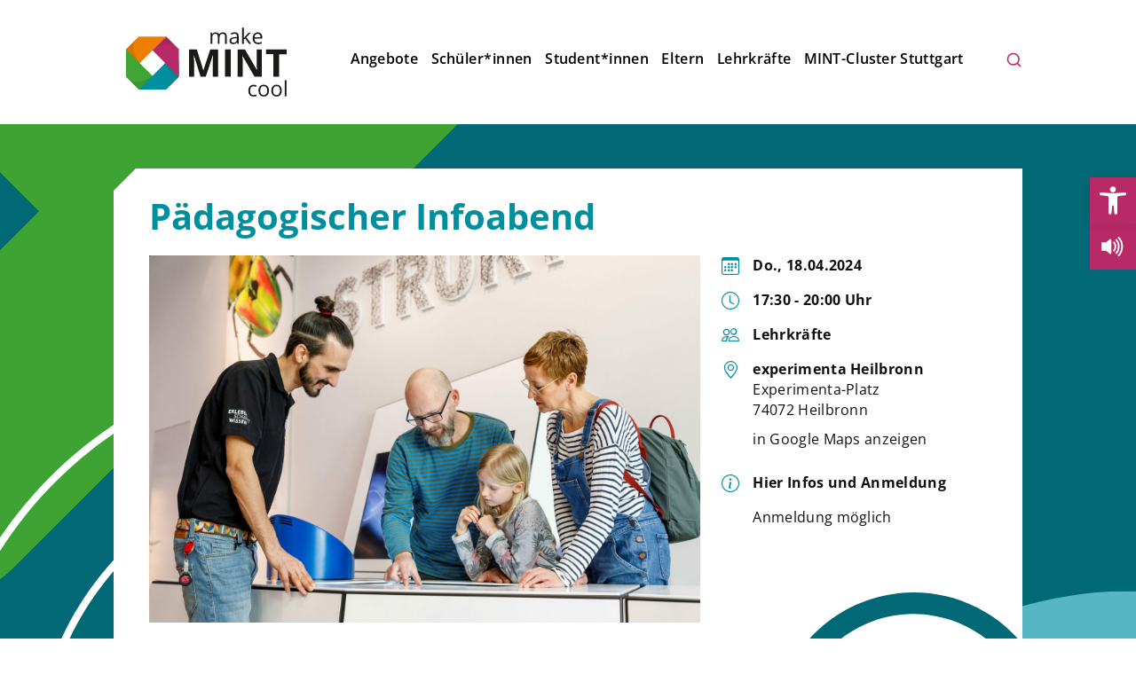

--- FILE ---
content_type: text/css
request_url: https://www.makemintcool.de/wp-content/themes/fbnfrtg/assets/css/styles.css
body_size: 8350
content:
@media ( min-width: 1200px) {}

@media ( min-width: 992px) {}

@media ( min-width: 769px) {}

@media ( max-width: 768px) {}

/* open-sans-regular - latin */
@font-face {
    font-display: swap; 
    font-family: 'Open Sans';
    font-style: normal;
    font-weight: 400;
    src: url('../fonts/open-sans-v35-latin-regular.woff2') format('woff2'); 
  }
  /* open-sans-700 - latin */
  @font-face {
    font-display: swap; 
    font-family: 'Open Sans';
    font-style: normal;
    font-weight: 700;
    src: url('../fonts/open-sans-v35-latin-700.woff2') format('woff2'); 
  }
  /* open-sans-800 - latin */
  @font-face {
    font-display: swap; 
    font-family: 'Open Sans';
    font-style: normal;
    font-weight: 800;
    src: url('../fonts/open-sans-v35-latin-800.woff2') format('woff2'); 
  }

/* open-sans-500 - latin */
@font-face {
    font-display: swap; 
    font-family: 'Open Sans';
    font-style: normal;
    font-weight: 500;
    src: url('../fonts/open-sans-v36-latin-500.woff2') format('woff2'); 
  }
  /* open-sans-600 - latin */
  @font-face {
    font-display: swap; 
    font-family: 'Open Sans';
    font-style: normal;
    font-weight: 600;
    src: url('../fonts/open-sans-v36-latin-600.woff2') format('woff2'); 
  }

body {
    --color1: #111;
    --color2: #666;
    --color3: #008F9F;
    --color4: #3fa535;
    --color5: #ef7d00;
        --color5b: #ffcd2a;
    --color6: #b82a67;
    --color7: #e02b19;

}
.bgcolor1{ background: #fff; }
.bgcolor2{ background: #eee; }
.bgcolor3{ background: #008F9F; }
.bgcolor4{ background: #ef7d00; }
.bgcolor5{ background: #b72a67; }

.generativebg1{ background: #008e9e;}
.generativebg2{ background: #006975;}
.generativebg3{ background: #683574;}

.bgitem{position: absolute; width: 60%;}
.bgitem1{top:0%;left:-10%;width: 60%;}
.bgitem2{bottom:15%;left:-10%;width: 60%;}
.bgitem3{bottom:-10%;right:-10%;width: 60%;}


h1 {
    color: var(--color1);
}

@media only screen and (min-width: 993px) {
    .container {
        width: 80%;
    }
}

a:focus {
    outline: none !important;
}

* {
    border: 0px;
    margin: 0px;
    padding: 0px;
    text-decoration: none;
    outline: none;
    -webkit-tap-highlight-color: rgba(255, 255, 255, 0.4);
    box-sizing: border-box;
}

ul, ol{
    padding-left: 0;
}

*::selection {
    background: #ccc;
    color: #fff;
}

html,
body {
    height: 100%;
}

body {
    background: #fff;
    color: var(--color1);
    font-family: 'Open Sans', Arial, Verdana, sans-serif;
    font-size: 16px;
    -webkit-text-size-adjust: none;
    font-weight: 400;
}

@media ( max-width: 768px) {
    body {
        font-size: 15px;
    }
    
}

div {
    position: relative;
}

img,
iframe,
video {
    vertical-align: bottom;
}

img {
    max-width: 100%;
    height: auto;
}

.image-fitted {
    position: absolute;
    top: 0;
    left: 0;
    bottom: 0;
    right: 0;
    transition: .6s;
    object-fit: cover;
    height: 100%;
    width: 100%;
    object-position: 50% 50%;
}

a{text-decoration: none;} 

h1,
h2,
h3,
h4,
h5,
h6 {
    margin: 0 0 10px 0;
    -webkit-hyphens: manual;
    hyphens: manual;
    word-wrap: break-word;
    font-family: 'Open Sans', Arial, Verdana, sans-serif;
    position: relative;
}

h1 {
    font-size: 40px;
    color: var(--color3);
    line-height: 40px;
}

h2 {
    font-size: 26px;

}

h3 {
    font-size: 28px;
    color: var(--color5);

}

h4 {
    font-size: 28px;
    color: var(--color3);
}

h5 {
    font-size: 18px;
    color: var(--color3);
}

h6 {
    font-size: 18px;
    text-transform: uppercase;
    letter-spacing: 1px;
    opacity: .5;

}


@media ( max-width: 768px) {
    h1 { font-size: 30px; }
    h2 { font-size: 24px; }
    h3 { font-size: 22px; }
    h4 { font-size: 20px; }
    h5 { font-size: 16px; }
    h6 { font-size: 16px; }
}

h1 a, h2 a, h3 a, h4 a, h5 a, h6 a,
h1 a:hover, h2 a:hover, h3 a:hover, h4 a:hover, h5 a:hover, h6 a:hover{
    color:var(--color1);
}

h4 a{
    color: var(--color3);
}

p {
    margin: 0 0 10px 0;
    line-height: 1.45em;
    letter-spacing: 0.02em;
    -webkit-hyphens: auto;
    hyphens: auto;
    position: relative;
}

p a {
    color: #666;

}

p a:hover {
    color: #888;
}

a.readmore, p.readmore a {
    font-size: 1.2rem;
    color: var(--color3);
}

a.readmore:after, p.readmore a:after {
    font-family: 'bootstrap-icons';
    content: '\F135';
    margin: 0 0 0 3px;
    transform: translate(0, 7px);
    color: var(--color1);
    display: inline-block;
    transition: .1s;
    font-size: 1.6rem;
   
}

a.readmore:hover:after, p.readmore a:hover:after  {
    transform: translate(5px, 7px);
}

.no-hyphens {
    -webkit-hyphens: none;
    hyphens: none;
    word-wrap: break-word;
}

strong, b{
    font-weight: 700;
}

/* Styling the summary of the details tags */
details{
	margin: 0.5rem 0;
}
summary {
	list-style: none;
	padding: 0.5rem;
	padding-left: 2.5rem;
	position: relative;
	font-weight: bold;
	color: var(--color3);
} 
summary::before,
summary::after {
	width: .75rem;
	height: 3px;
	position: absolute;
	top: 50%;
	left: 0.75rem;
	content: '';
	background-color: currentColor;
	text-align: right;
	transform: translateY(-50%);
	transition: transform .2s ease-in-out;
}

summary::after {
	transform: translateY(-50%) rotate(90deg);
}

[open] summary::after {
	transform: translateY(-50%) rotate(180deg);
}

/*
.btn{
background:#d30000;
color:#fff;
padding:10px 15px;
transition:all .2s;
display:inline-block;
letter-spacing:1px;
position:relative;
font-weight:700;
text-transform:uppercase;
}


.btn:hover{
background:#fff;
color:#d30000;
transition:all .15s;
border:0;
}
*/

.arrow_right {
    padding-right: 35px;
}

.arrow_right:after {
    font-family: 'FontAwesome';
    content: "\f054";
    z-index: 100;
    color: #fff;
    position: absolute;
    top: 50%;
    margin-top: -5px;
    right: 15px;
    transition: all .15s;
}

.arrow_right:hover:after {
    color: #d30000;
    right: 10px;
}

.wp-block-separator {
    border: unset;
    border-left: none;
    border-right: none;
    height: unset;
}

hr {
    height: 0;
    margin: 20px 0;
    border-bottom: 3px solid #999 !important; 
    width: 70px;
    text-align: left;
    opacity: 1;
    position: relative;
}

.shaded {
    display: inline;
    color: #fff!important;
    background: none repeat scroll 0px 0px #285e7a;
    box-shadow: 5px 0 0 #285e7a, -5px 0 0 #285e7a;
    background-origin: border-box;
    box-decoration-break: clone;
    -webkit-box-decoration-break: clone;
}

.lined {
    text-transform: uppercase;
    font-weight: bold;
    letter-spacing: 6px;
    position: relative;
    z-index: 1;
    overflow: hidden;
    text-align: center;
    margin-bottom: 30px;
}

.lined:before,
.lined:after {
    background-color: #aaa;
    content: "";
    display: inline-block;
    height: 1px;
    position: relative;
    vertical-align: middle;
    width: 50%;
}

.lined:before {
    right: 1em;
    margin-left: -50%;
}

.lined:after {
    left: 1em;
    margin-right: -50%;
}


/* LAYOUT */

.bodywrap {
    min-height: 100%;
    height: auto !important;
    height: 100%;
    margin: 0 auto;
    width: 100%;
    position: relative;
    max-width: 100%;
    overflow: hidden;
}

.innerwrap {
    min-height: calc(100vh - 154px);
}

.section {
    width: 100%;
    padding: 0;
}

.bgimg {
    background-size: cover;
    background-position: center;
}


/*  <video autoplay muted loop playsinline class="bgvideo"> */

.bgvideo {
    position: absolute;
    right: 0;
    bottom: 0;
    min-width: 100%;
    min-height: 100%;
    width: 100%;
    height: 100%;
    background-size: 100% 100%;
    background-color: black;
    background-position: center center;
    background-size: contain;
    z-index: 0;
    object-fit: cover;
}

.row {
    margin-bottom: 0;
}


/*.col{outline: 1px dotted #ccc;}*/

.padding30 {
    padding-top: 30px;
    padding-bottom: 30px;
}

.padding50 {
    padding-top: 50px;
    padding-bottom: 50px;
}

.padding70 {
    padding-top: 70px;
    padding-bottom: 70px;
}

.paddingbottom10 {
    padding-bottom: 10px;
}

.paddingbottom20 {
    padding-bottom: 20px;
}

.spacer10 {
    height: 10px;
}

.spacer20 {
    height: 20px;
}

.spacer30 {
    height: 30px;
}

.spacer50 {
    height: 50px;
}

@media ( max-width: 1000px) {
    .desktop {
        display: none;
    }
    .mobile {
        display: block;
    }
    .wrap {
        width: 100%;
    }
    .padding30 {
        padding-top: 15px;
        padding-bottom: 15px;
    }
    .padding50 {
        padding-top: 25px;
        padding-bottom: 25px;
    }
    .padding70 {
        padding-top: 35px;
        padding-bottom: 35px;
    }

    .spacer10 {
        height: 5px;
    }
    
    .spacer20 {
        height: 10px;
    }
    
    .spacer30 {
        height: 15px;
    }
    
    .spacer50 {
        height: 25px;
    }
}

.full-width {
    width: 100vw;
    position: relative;
    left: 50%;
    right: 50%;
    margin-left: -50vw;
    margin-right: -50vw;
}

/* width100 for Gutenberg-Blocks */
.width100, .wp-block-lazyblock-content-container, .wp-block-lazyblock-slider {
    position: relative;
    left: 50%;
    right: 50%;
    width: 100vw;
    margin-left: -50vw;
    margin-right: -50vw;
    /*width: calc(100vw - 15px);
    margin-left: calc(-50vw + 7.5px);
    margin-right: calc(-50vw + 7.5px);*/
} 

.boxed{  
    background: #fff;
    padding: 5px 40px 25px 40px;
    margin-top: 29px;
}


.boxed:before {
    content: '';
    background: #fff;
    position: absolute;
    top: -29px;
    right: 0;
    left: 0;
    height: 30px;
    z-index: 0;
    clip-path: polygon(25px 0, 100% 0, 100% 100%, 0 100%, 0 25px);
}


@media ( max-width: 768px) {
    .boxed{
        padding: 25px 30px;
    }

    .boxed:before {
        top: unset;
        clip-path: unset;
        background: unset;
    }
}
 
.newsimagewrap{
    float:right; 
    width:50%;
    margin:10px 0 15px 20px;
 }
 
 .newsimagewrap p{
     font-size:14px;
     margin: 3px 0 5px 0;
     max-width: 100%;
  }
 
  .type-post p, .infobox2{
    max-width: 600px;
 }


  @media ( max-width: 769px) {
     .type-post p{
         max-width: 100%;
      }
       
      .newsimagewrap{
         float:none; 
         width:100%;
         margin:10px 0 15px 0;
      }
      
      .newsimagewrap p{
          font-size:14px;
          margin: 3px 0 5px 0;
       }
 }

.content img {}

.image_right {
    float: right;
    margin: 0 !important;
    padding: 7px 0 10px 20px;
    width: 40%;
}

.image_left {
    float: left;
    margin: 0 !important;
    padding: 7px 20px 10px 0;
    width: 40%;
}

@media ( max-width: 768px) {
    .image_right,
    .image_left {
        float: none;
        width: 100%;
        padding: 5px 0 15px 0; 
    }
}

.bgimgteaser {
    text-align: center;
    min-height: 200px;
    height: 250px;
    display: flex;
    justify-content: center;
    align-items: center;
    padding: 30px;
    overflow: hidden;
    transition: .2s;
    position: relative;
}

.bgimgteaser .text {
    opacity: 0;
    transition: .4s;
}

.bgimgteaser .image,
.bgimgteaser .blackoverlay {
    position: absolute;
    top: 0;
    left: 0;
    bottom: 0;
    right: 0;
    background-size: cover;
    background-position: center;
    transition: .6s;
    object-fit: cover;
    height: 100%;
    width: 100%;
    object-position: 50% 50%;
}

.bgimgteaser .blackoverlay {
    background: rgba(0, 0, 0, 0.5);
    opacity: .3;
    transition: .2s;
}

.bgimgteaser *,
.bgimgteaser:hover {
    color: #fff;
    text-decoration: none !important;
}

.bgimgteaser:hover>.image {
    transform: scale(1.1);
}

.bgimgteaser:hover>.text,
.bgimgteaser:hover>.blackoverlay {
    opacity: 1;
    
}

.gradient {
    position: absolute;
    top: 0;
    left: 0;
    bottom: 0;
    right: 0;
    height: 100%;
    width: 100%;
    background: linear-gradient(180deg, rgba(0,0,0,0) 0%, rgba(0,0,0,0.5) 81%);

}

.half-width-image-left {
    width: calc(50vw - 7.5px);
    height: 100%;
    position: absolute;
    left: 0;
    object-fit: cover;
    object-position: 50% 50%;
}

.half-width-image-right {
    width: calc(50vw - 7.5px);
    height: 100%;
    position: absolute;
    right: 0;
    object-fit: cover;
    object-position: 50% 50%;
}

@media ( max-width: 768px) {
    .half-width-image-left,
    .half-width-image-right {
        float: none;
        width: 100%;
        max-height: 40vw;
        position: relative;
    }
}

.bodywrap {
    margin: 0 auto 0;
}

.footer {
    background: #006975; 
    margin: 0 auto;
    width: 100%;
    padding: 30px 0 100px 0;
    transition: transform .15s;
    color: #fff;
    text-align: left;
}

.footer a {
    color: #fff;
    margin-left:10px;
}

.footer a:hover {
    opacity: .7;
}

@media ( max-width: 768px) {
    .footer {
        height: auto;
    }
    .bodywrap {
        margin: 0 auto;
        min-height: auto;
        height: auto;
    }
    .push {
        height: auto;
        display: none;
    }
}


/* **** FULLSCREEN ********* */

.fullscreen {
    min-height: 100%;
    width: 100%;
    display: table;
    padding: 30px;
}

.fullscreencontent {
    text-align: center;
    display: table-cell;
    vertical-align: middle;
}

/* NAVIGATION */ 

.searchicon {
    position: absolute;
    right: 0;
    bottom: 30px;
    color: var(--color3);
    width: 25px;
    transform-origin: right center;
}

.navigation {
    position: absolute;
    right: 30px;
    top: 24px;
    line-height: 24px;
    width: 960px;
    transform-origin: right center;
    transform: scale(0.845455);
}


@media ( min-width: 1320px) {
    .navigation {
        top: 39px;
    }
}


.navigation ul {
    list-style: none;
    margin-bottom: 0;
}

.navigation ul li {
    margin: 0 19px 0 0 ;
    float: left;
}

.navigation ul li a {
    display: block;
    color: #000;
    font-size: 21px;
    font-weight: 600;
    font-family: 'Open Sans', Arial, Verdana, sans-serif;
    text-transform: none;
    letter-spacing: .5px;
}

.navigation ul li a:hover {
    color:var(--color6);
}

.navigation ul li a.current {
    color:var(--color3) !important;
}

.navigation ul li a.current:hover {
    opacity: 1;
}

.navigation ul li ul {
    position: absolute;
    z-index: 100;
    left: 0px;
    padding-top: 10px;
    display: none;
    padding-bottom: 20px;
}

.navigation ul li ul li {
    float: none;
    border-left: 0;
    padding: 5px 0 6px 0px;
    min-width: 400px;
}

.navigation ul li ul li a {
    text-transform: none;
    font-weight: inherit;
}

.navigation ul li a.current, .current-menu-item a, .current-page-parent a:not(.sub-menu a){
    color:var(--color3) !important;
}

.current-menu-item ul li a{ 
    color: #000 !important;
    font-weight: 300 !important;
}

.navoverlay {
    background: #f6f6f6;
    width: 100%;
    height: 0;
    position: absolute;
    left: 0;
    top: 110px;
    z-index: 99;
    transition: 0.15s;
    opacity: 0.4;
    display: block !important;
    z-index: 99;
}

.posts-navigation {
  display: flex;
  justify-content: center;
  padding-top: 20px;
  width: 100%;
  position: relative;
  left: initial;
  top: initial;
  right: initial;
  transform-origin: left center;
}

.posts-navigation .nav-links {
  display: flex;
  flex-direction: row-reverse;
  justify-content: space-evenly;
  width: 100%;
} 

.searchcontainer {
    padding: 30px 0 30px 0;
    display: none;
}

.big-search-field {
    background-color: #cdcdcddf !important;
    padding: 10px 15px !important;
    height: auto !important;
    border: 0px !important;
    max-width: 100% !important;
    box-sizing: border-box !important;
    width: calc(100% - 105px) !important;
    height: 44px;
   	clip-path: polygon(10px 0%, 100% 0, 100% 100%, 0% 100%, 0% 10px);/*Field appearance like other containers*/
}

.big-search-submit {
    width: 100px !important;
    height: 44px;
    font-size: 15px !important;
    color: #fff !important;
    background: var(--color5) !important;
    border: 0 !important;
    border-radius: 0 !important;
    position: absolute;
    right: 15px;
    top: 0;
    clip-path: polygon(90px 0%, 100% 10px, 100% 100%, 0% 100%, 0% 0%);/*Button appearance like other containers*/
}

/* CUSTOM */

.header {
    padding-top: 30px;
    padding-bottom: 30px;
    background: #fff;
}



@media ( min-width: 1000px) {

    .logo {
        width: 200px;
    
}
}

@media ( min-width: 1320px) {
    .logo {
        width: 240px;  
    }
}


@media ( max-width:1000px) {
    .header {
        padding-top: 15px;
        padding-bottom: 15px;
    }
    .logo {
        width: 140px;
    }
}

.imgbgheader{
    height: 30vh;
}


.content ul, .event ul, .box-white ul{
    margin: 0 0 10px 0;
    list-style: none;
}

.content ol {
    margin: 10px 0;
}

.content li, .event li, .box-white li{
    margin: 0 0 10px 22px;
    line-height: 1.45em;
    letter-spacing: 0.02em;
}

.content ol li {
    margin: 0 0 10px 18px;
    padding-left: 3px;
}

.content ul li:before, .event ul li:before, .box-white ul li:before{
    font-family: 'bootstrap-icons';
    content: '\F231';
    margin: 0 10px 0 -24px;
    color: var(--color3);
    position: absolute; 
}

.content li a, .box-white li a{
    color: #111;
}

.content li a:hover, .box-white li a:hover {
    text-decoration: underline;
}


/* VIDEO / YOUTUBE */

.video iframe {
    position: absolute;
    top: 0;
    left: 0;
    width: 100%;
    height: 100%;
}

.video {
    position: relative;
    padding-bottom: 56.25%;
    padding-top: 0px;
    height: 0;
    overflow: hidden;
}

.wp-embed-aspect-16-9 .wp-block-embed__wrapper, .wp-embed-aspect-16-9 iframe{
    position: absolute;
    top: 0;
    left: 0;
    width: 100%;
    height: 100%;
}

.wp-embed-aspect-16-9 {
    position: relative;
    padding-bottom: 56.25%;
    padding-top: 0px;
    height: 0;
    overflow: hidden;
}

iframe[src*="youtube.com"]{
    width: 100% !important;
}


/* ACC */

.acc_item {
    padding: 17px 0;
    line-height: 22px;
    border-bottom:1px solid rgba(0,0,0,0.1);
}

.acc_btn {
    font-weight: 500;
    cursor: pointer;
    padding-top: 4px;
    padding-left: 30px;
}

.acc_btn p {
    margin: 0;
}

.acc_btn:before {
    font-family: 'bootstrap-icons';
    content: "\F4FA";
    z-index: 100;
    color: var(--color5);
    position: absolute;
    top: 3px;
    left: -3px;
    transition: all 0.2s;
    font-size: 24px;

}

.acc_btn.active:before {
    transform: rotate(180deg);
    content: "\F2E6";
}

.acc_btn.active {

}

.acc_btn.active:after {
    transform: rotate(-180deg);
}

.acc_btn:hover {
    opacity: .7;
}

.acc_content {
    padding-top: 12px;
    padding-left: 30px;
    display: none;
}

.acc_content .bi{
    color: var(--color5);
}


/* MAP */

.map {
    height: 400px;
    background: #f9f8f8;
    width: 100%;
}

@media ( max-width: 750px) {
    .map {
        height: 250px;
    }
}


/* *** */

.arrow_up_section {
    position: fixed;
    z-index: 15;
    bottom: 0;
    padding: 0;
    margin: 0;
}

.arrow_up_section .row {
    margin-bottom: 0;
}

.arrow_up {
    position: absolute;
    right: 15px;
    bottom: -200px;
    z-index: 10;
    transition: .5s;
    background: var(--color5);
    width: 60px;
    height: 60px;
    line-height: 60px;
    text-align: center;
    font-size: 40px;
}

.arrow_up.visible {
    bottom: 0;
}

.arrow_up i {
    color: #fff;
}


/* GALLERY */

/*
object-fit: cover;
object-position: 50% 50%;
*/

.gallerywrap a img {
    float: left;
    position: relative;
}

.gallerywrap:hover img {
    opacity: .5;
    z-index: 900;
}

.gallerywrap a img {
    transition: all .4s;
}

.gallerywrap a:hover img {
    transform: scale(1.07);
    transition: all .1s;
    opacity: 1;
    z-index: 1000;
}

.collagewrap {
    background: #fff;
}

.collage {
    padding: 10px;
    background: #fff;
}

.collage img {
    vertical-align: bottom;
    float: left;
}

.collage img a {
    float: left;
}

.pics_in_a_row {
    margin: 1% 0 0 0;
    display: flex;
}

.pics_in_a_row>div:not(:last-child) {
    margin-right: 1%;
}

.pics_in_a_row img {
    width: 100%;
    height: auto;
    vertical-align: middle;
}


/* CONTENTOVERLAY / LIGHTBOX */

.contentoverlay {
    position: fixed;
    top: 0;
    left: 0;
    bottom: 0;
    right: 0;
    background: #fff;
    background: rgba(255, 255, 255, 0.85);
    z-index: 1250;
    overflow-y: scroll;
    -webkit-overflow-scrolling: touch;
    text-align: center;
    padding: 40px 15px;
    display: none;
}

.contentoverlay img {
    max-width: 100%;
}

.contentoverlayclose {
    position: fixed;
    cursor: pointer;
    top: 15px;
    right: 30px;
    font-size: 20px;
    z-index: 360;
    color: #666;
}

.contentoverlayclose:hover {
    opacity: 0.5;
}


/* MARQUEE */

@keyframes marquee {
    0% {
        transform: translate(0, 0);
    }
    100% {
        transform: translate(-1800px, 0);
    }
}

.marqueesection {
    background: #eee;
}

.marqueewrap {
    width: 100000px;
}

.marquee.animated {
    animation: marquee 80s linear infinite
}

.marquee a {
    transition: .1s;
    display: inline-block;
    color: #c0392b
}

.marquee h3 {
    font-size: 20px;
    display: inline;
    font-weight: 300;
    letter-spacing: 1px;
    color: var(--color1);
}

.marquee h3 a:hover {
    color: var(--color1);
}

.marquee h3 strong {
    font-size: 22px;
    display: inline;
    font-weight: 300;
    letter-spacing: 1px;
    color: var(--color1);
}

@media (max-width:800px) {
    .marquee h3 {
        font-size: 18px;
        display: inline;
    }
}


/*  * * * *  */

.fadeInOnLoad {
    opacity: 0;
    transition: .15s;
}

.clearer {
    clear: both;
}

.overflowhidden {
    overflow: hidden;
}

@media ( min-width: 1000px) {
    .mobile {
        display: none !important;
    }
}

.navicon {
    position: absolute;
    right: 15px;
    top: 15px;
    height: 30px;
    width: 30px;
    display: block;
    z-index: 100;
}

.navicon .line {
    position: absolute;
    top: 0;
    left: 0;
    width: 100%;
    border-top: 2px solid var(--color1);
}

.navicon .line:nth-child(1) {
    top: 10px;
}

.navicon .line:nth-child(2) {
    top: 20px;
}


/* MOBILE  NAVIGATION * * * * * * * * * * * * * * * * * * * * * * * * * * * * * * * * * * * * * * * * */

@media ( max-width: 1000px) {
    .navigation {
        display: none;
    }

    .outerwrap {
        transition: transform .15s;
    }

    .shifted {
        transition: transform .15s;
        transform: translateX(-270px);
    }

    .subnav_mobile {
        background: var(--color4);
        position: fixed;
        width: 270px;
        top: 0;
        bottom: 0;
        right: -270px;
        transition: transform .15s;
        overflow-y: scroll;
        -webkit-overflow-scrolling: touch;
        padding: 20px 0;
        z-index: 100; 
    }

    .subnav_mobile ul {
        list-style: none;
        margin:0;
        padding-left: 0;
    }

    .subnav_mobile ul ul {
        margin-left:10px;
    }

    .subnav_mobile ul li {
        margin: 0 0 0 0;
    }

    .subnav_mobile ul li ul li {
        text-transform: none;
    }

    .subnav_mobile ul li a {
        padding: 10px 5px 5px 20px;
        display: block;
        font-weight: 300;
        font-size: 17px;
        color: #fff !important;
        word-wrap: break-word;
        hyphens: auto;
    }

    .subnav_mobile ul li a:hover {
        opacity: .8;
    }

    .subnav_mobile ul li a.current {
        color: #fff;
        font-weight: bold;
    }

    .subnav_mobile ul li ul {
        padding: 0 0 0 20px;
    }

    .subnav_mobile ul li ul li {}
    .subnav_mobile ul li ul li a {
        padding: 7px 0;
        color: #fff;
    }

    .subnav_mobile ul li ul li:last-child a {
        margin-bottom: 10px;
    }

    .subnav_mobile.shifted {
        /*box-shadow: 0 0 6px rgba(0, 0, 0, .3) !important;*/
    }

    .subnav_mobile_overlay {
        background: rgba(255, 255, 255, .7);
        position: fixed;
        top: 0;
        left: 0;
        right: 0;
        bottom: 0;
        display: none;
        transition: transform .15s;
        backdrop-filter: blur(4px);
    }

    .bodywrap {
        transition: transform .15s;
    }

}


/* Dots */

.slick-dotted.slick-slider {
    /*margin-bottom: 30px;*/
}

.slick-dots {
    position: absolute;
    /*bottom: -25px;*/
    bottom: 15px;
    display: block;
    width: 100%;
    padding: 0;
    margin: 0;
    list-style: none;
    text-align: center;
    z-index: 100;
}

.slick-dots li {
    position: relative;
    display: inline-block;
    width: 20px;
    height: 20px;
    margin: 0 5px;
    padding: 0;
    cursor: pointer;
}

.slick-dots li button {
    font-size: 0;
    line-height: 0;
    display: block;
    width: 20px;
    height: 20px;
    padding: 5px;
    cursor: pointer;
    color: transparent;
    border: 0;
    outline: none;
    background: transparent;
}

.slick-dots li button:hover,
.slick-dots li button:focus {
    outline: none;
}

.slick-dots li button:hover:before,
.slick-dots li button:focus:before {
    opacity: 1;
}

.slick-dots li button:before {
    font-family: sans-serif;
    font-size: 22px;
    line-height: 20px;
    position: absolute;
    top: 0;
    left: 0;
    width: 20px;
    height: 20px;
    content: '•';
    text-align: center;
    opacity: .25;
    color: black;
    -webkit-font-smoothing: antialiased;
    -moz-osx-font-smoothing: grayscale;
}

.slick-dots li.slick-active button:before {
    opacity: .75;
    color: black;
}


/* Change Autocomplete styles in Chrome*/

input:-webkit-autofill,
input:-webkit-autofill:hover,
input:-webkit-autofill:focus textarea:-webkit-autofill,
textarea:-webkit-autofill:hover textarea:-webkit-autofill:focus,
select:-webkit-autofill,
select:-webkit-autofill:hover,
select:-webkit-autofill:focus {
    -webkit-text-fill-color: #111 !important;
    -webkit-box-shadow: 0 0 0px 1000px #fff inset !important;
    transition: background-color 5000s ease-in-out 0s;
}

.owl-theme .owl-dots,
.owl-theme .owl-nav {
    text-align: center;
    -webkit-tap-highlight-color: transparent
}

.owl-theme .owl-nav {
    margin-top: 10px
}

.owl-theme .owl-nav [class*=owl-] {
    color: #FFF;
    font-size: 14px;
    margin: 5px;
    padding: 4px 7px;
    background: #D6D6D6;
    display: inline-block;
    cursor: pointer;
    border-radius: 3px
}

.owl-theme .owl-nav [class*=owl-]:hover {
    background: #869791;
    color: #FFF;
    text-decoration: none
}

.owl-theme .owl-nav .disabled {
    opacity: .5;
    cursor: default
}

.owl-theme .owl-nav.disabled+.owl-dots {
    margin-top: 10px
}

.owl-theme .owl-dots .owl-dot {
    display: inline-block;
    zoom: 1
}


.owl-nav {
    display: none;
}

.stage{
    margin-bottom: 30px;
}

.stage .owl-dots {
    width: 100%;
    text-align: center;
    position: absolute;
    bottom: 20px;
}


.stage{
    min-height: 50vh;
}

.stage *{
}


.owl-carousel{
    min-height: 50vh;
}

.stage .item{
    overflow: hidden;
    min-height: 50vh;
}

@media ( max-width: 768px) {
    .stage .item{
        padding: 0 0 0 0;
        overflow: hidden;
        min-height: 50vh;
    }
}

@keyframes wobble {
    0% {
        transform: scale(1);
    }
    50% {
        transform: scale(1.2);
    }
    100% {
        transform: scale(1);
    }
}


.stage .bgimg{
    animation: wobble 60s linear infinite;
    width: 100%;
    position: absolute;
    top:0;
    bottom:0;
}

.stage .owl-dots {
    width: 100%;
    text-align: center;
    position: absolute;
    bottom: -40px;
}

.stage .owl-dots button {
    height: 20px;
    width: 20px;
    margin:0 5px;
    background: #fff;
    opacity: .3;
    clip-path: polygon(25% 0%, 75% 0%, 100% 25%, 100% 75%, 75% 100%, 25% 100%, 0% 75%, 0% 25%);

}

.stage .owl-dot.active {
    background: #fff;
    opacity: 1;
}

.owl-carousel .owl-stage{display: flex;}
.owl-carousel .item {height: 100%;}


.embed-responsive {
    margin-bottom: 20px;
}

.wp-block-image .alignright, .wp-block-image .alignleft {
    max-width: 40%;
}

.box_event{
    background: var(--color3);
}

.teaser-1 {
    text-align: left;
    min-height: 200px;
    height: 35vh;
    max-height: 300px;
    display: flex;
    justify-content: left;
    align-items: flex-end;
    padding: 20px 30px;
    overflow: hidden;
    transition: .2s;
    position: relative;
    margin-bottom: 25px;
}


.teaser-1 .text{
    opacity: 1;
    transition: .4s;  
 }
 
 .teaser-1 .image, .teaser-1 .blackoverlay{
     position: absolute;
     top:0;
     left:0;
     bottom:0;
     right:0;
     background-size: cover;
     background-position: center;
     transition: .6s;
     object-fit: cover; 
     height: 100%;
     width: 100%;
     object-position: 50% 50%;
 }
 
 .teaser-1 .blackoverlay{
     background:rgba(0,0,0,0.3);
     opacity: 0;
     transition: .2s;
 }
 
 .teaser-1 *, .teaser-1:hover{
     color:#fff; 
     text-decoration: none !important;
 }
 
 .teaser-1:hover > .image{
    transform: scale(1.1);
 }
 
 .teaser-1:hover > .text, .teaser-1:hover > .blackoverlay{
     opacity: 1;
 }

 .teaser-1 h2{
    font-weight: bold;
    font-size: 20px;
 }

 .eventteaser2 {
    background: #f9f9f9;
    padding: 30px;
    margin-bottom:15px;
    border:3px solid #fff;
 }


 .eventteaser2 *{
    color:#333;
 }

 .eventteaser2:hover {
    border:3px solid var(--color3);
 }

 .eventteaser2:hover > .eventteaser2 h2 {
    color: var(--color3) !important;
 } 

.eventteaser2 .bi{
    color:var(--color3);
}
 
 .eventteaser2 .cat-label{
    color:#fff;
 }

.eventteaser2 .text{
    padding-right: 330px;
}

.eventteaser2 .image{
    position: absolute;
    right: 0;
    top:0;
    bottom:0;
    width: 300px;
    object-fit: cover;
    object-position: 50% 50%;
    height: 100%;
}

@media ( max-width: 768px) {

    .eventteaser2 {
        padding: 20px;
        margin-bottom:15px;
     }
    
    .eventteaser2 .text{
        padding-right: 100px;
    }

    .eventteaser2 .image{
        right: 20px;
        top: 20px;
        bottom:unset;
        width: 80px;
        height: 80px;
    }
}

 .cat-label{
    background: var(--color3);
    padding: 2px 6px;
    font-size: 13px;
    display: inline-block;
    margin-bottom:4px;
    border-radius:3px;
 }

 .ausgebucht .cat-label{
    background: var(--color7);
 }

 .ausgebucht{
    opacity: 0.6;
 }

 .ausgebucht .cat-label{
    opacity: 1;
 }

.angebot {
    background: var(--color3);
    padding: 2px 6px;
    font-size: 13px;
    display: inline-block;
    margin-bottom:4px;
    border-radius:3px;
    color:#fff;
}

 .infobox{
    padding:30px;
 }

 .infobox p{
    padding-left: 35px;
    position: relative;
    display: block;
    min-height: 29px;
 }

 .infobox i{
    position: absolute;
    left: 0;
    top:0;
 }

 .infobox p a{
   color:#111;
 }

 .infobox p a:hover{
    text-decoration: underline;
  }

.infobox2{
    background:rgba(0,143,159,.3);
    padding:20px;
}

.infobox h2, .infobox i{
    color: var(--color3);
}

/*
.headlinebox{
padding-top:0;
 }

.headlinebox:before{
    content: '';
    background: var(--color4);
    position: absolute;
    top:-30px;
    right:0;
    left:0;
    bottom:0;
    z-index: -1;
    clip-path: polygon(30px 0, 100% 0, 100% 100%, calc(60% + 30px) 100%, 60% calc(100% - 30px), 0 calc(100% - 30px), 0 30px);
    z-index: 10;
 }
 */

 .stage .item{
    /*background: #b4cfcf;*/ 
 }

 .stage .text{
    padding:120px 0 100px;
 }



 .stage .layout5050full .text:before{
    content: '';
    background: var(--color3);
    opacity: .2;
    position: absolute;
    top:0;
    right:-10000px;
    left:-10000px;
    bottom:0;
    z-index: -1;
 }

 .stage .text h1{
    font-size: 50px;
    font-weight: 900;
    /*text-transform: uppercase;*/
 }

 @media ( max-width: 768px) {
    .stage .text h1{
        font-size: 35px;
        line-height: 35px;
     }

     .lead{
        font-size: 1.15rem;
     }
 }

 .layout5050full img{
    margin-top:60px;
 }

 
 .layout100 *{
    color:#fff;
 }

 .stage .layout5050 .text:before{
    content: '';
    background: #fff;
    position: absolute;
    top:0;
    right:-50px;
    left:0;
    bottom:0;
    z-index: -1;
    clip-path: polygon(30px 0, 100% 0, 100% 100%, calc(60% + 30px) 100%, 60% calc(100% - 30px), 0 calc(100% - 30px), 0 30px);
 }

 .stage .layout5050 .text{
    padding:30px;    
    padding-bottom: 60px;
    margin-top:100px;
 }

 .layout5050 img{
    margin-top:60px;
    clip-path: polygon(calc(100% - 30px) 0, 100% 30px, 100% 100%, 0 100%, 0 0);
 }

 @media ( max-width: 768px) {

    .layout5050 img{
        margin-top:60px;
        clip-path: unset;
     }

    .stage .layout5050 .text{
        padding:30px;    
        margin-top:30px;
     }

    .stage .layout5050 .text:before{
        right:0;
        clip-path: unset;
     }  
     
     .layout5050 img{
        margin-top:0;
     }
 }

 .box-kontakt{
    padding:35px;
    background: var(--color5b); 
 }

 .stage h6{
margin-bottom: 4px;
}

 
 .stage a,  .stage a:hover{
    color: var(--color3);
}

.is-style-lead{
    font-size: 1.25rem;
}

@media ( max-width: 768px) {
    .is-style-lead{
        font-size: 1.15rem;
    }
}

.icon-calendar, .icon-calendar-2{
    width: 30%;
    position: absolute;
    top:-200px;
    right: -100px;
    z-index: 100;
    transform: rotate(-7deg);
    pointer-events: none; 
}

@media ( max-width: 768px) {
    .icon-calendar, .icon-calendar-2{
        width: 30%;
        position: absolute;
        top:-80px;
        right: -40px; 
    }
}

.icon-calendar-2{
    width: 25%;
    position: absolute;
    top:-140px;
    right: -50px;
    z-index: 0;
    transform: rotate(-5deg);
    pointer-events: none; 
}

@media ( max-width: 768px) {
    .icon-calendar-2{
        width: 30%;
        position: absolute;
        top:-40px;
        right: -20px; 
    }
}

.icon-bubbles{
    width: 25%;
    position: absolute;
    top:-100px;
    right: 30px;
    z-index: 0;
    transform: rotate(-5deg);
    pointer-events: none; 
}

@media ( max-width: 768px) {
    .icon-bubbles{
        width: 30%;
        position: absolute;
        top:-40px;
        right: -20px; 
    }
}
 
@media ( max-width: 768px) {
    :where(.wp-block-columns.is-layout-flex) {
        gap: 0;
    }
}

.wp-block-button__link{
    color:#fff;
    background: var(--color5);
    font-size: 18px;    
    font-weight: 700;
    border-radius: 0;
    text-transform: uppercase;
    transition: .15s;
}

.wp-block-button__link:hover{
    color:var(--color5);
    background: #eee;
}

.bgcolor5 .wp-block-button__link{
    color:#fff;
    background: #b72a67;
}

.bgcolor5 .wp-block-button__link:hover{
    color:#b72a67;
    background: #eee;
}

.green .wp-block-button__link{
    color:#fff;
    background: #3FA535;
}

.green .wp-block-button__link:hover{
    color:#3FA535;
    background: #eee;
}

.darkmint .wp-block-button__link{
    color:#fff;
    background: #006975;
}

.darkmint .wp-block-button__link:hover{
    color:#006975;
    background: #eee;
}




.box-white{
    background: #fff;
    padding: 20px;
}


.btn_vorlesen, .speechplayer{
    background-color: #b72a67;
    color: #fff;
    width: 52px;
    height: 52px;
    position: fixed;
    right:0;
    top:252px;
    text-align:center;
    font-size: 26px;
    line-height:46px;
    z-index:98;
  }

  .btn_vorlesen{
	transition:.15s;
  }

  .btn_vorlesen:hover{
	z-index: 100;
    box-shadow: 0 0 3px rgba(0, 0, 0, 0.2);
  }

  .speechplayer{
    width: 150px;
    right:0;
    transform: translate(150px, 0);
    transition: .15s ease-in;
  }

  .speechplayer.active{
    transform: translate(0, 0);
  }

  .speechplayer div{
    float:left;
    background-color: #b72a67;
    color: #fff;
    width: 50px;
    height: 50px;
    cursor: pointer;
    transition:.2s;
  }

  .speechplayer div:hover{
  }

  .selected_cats{
    color:#999;
  }

  
  .reset_filter{
    display: none;
  }

  .selected_cats span,   .selected_cats a{
    padding:0 7px 0 4px;
    color:#999;
  }
  
  .selected_cats .bi{
    color:var(--color3)
  }
  
  .megaphone{
    transform: scale(1.35) translate(-40px, -30px);
  }

  @media ( max-width: 768px) {
    .megaphone{
        max-width: 50%;
    }
  }

.announcement-popover {
  position: absolute;
  top: -10%;
  left: 0%;
  z-index: 200;
  width: 150%;
  height: 130%;
  pointer-events: none;
  display: flex;
  flex-direction: column;
  justify-content: center;
  align-items: center;
  
  & .announcement-title,
  .announcement-description {
    font-weight: 600;
    z-index: 250;
    transform: rotate(-10deg);
    transform-origin: center;
    background-color: rgba(0, 0, 0, 0.2);
    width: fit-content;
  }
  & .announcement-title {
    font-size: 6rem;
    color: var(--color5);
    margin-bottom: 10px;
    border-radius: 2rem;
    padding: 0px 20px;
  }
  & .announcement-description {
    font-size: 3rem;
    color: var(--color5);
    border-radius: 1rem;
    padding: 0px 10px;
  }
}

  #pojo-a11y-toolbar {
     z-index: 99; 
}

.bobble{
    background-color: var(--color5b);
    display: inline-block;
    padding: 30px;
    border-radius: 100%;
    position: absolute;
    top:-30px;
    z-index: 100;
    right:10px;
    transform: scale(0); 
    transition-duration: .15s;
    border: 3px solid #fff;
    text-align: center ;
}

.bobble.active{
    transform: scale(1);
    transition-duration: .15s;
}   

.innerbobble{
    width: 100%;
    display:table-cell;
    vertical-align:middle;
    line-height: 1.4;
    font-size: 20px;
    font-size: clamp(8px, 2.0vw, 20px);
    transform: rotate(-4deg);
    text-align: center ;
}

.bobble *{
    color:#000;
}


.box-orange{
    padding: 25px;
    background: var(--color5);
    color: #fff;
    border-radius: 10px;
    position: relative;
} 

.box-orange .wp-block-button__link {
    color: #fff;
    background: #b72a67;
}

.box-orange .wp-block-button__link:hover{
    color: #b72a67;
    background: #fff;
}


.weitere-angebote{
    position: absolute;
    top:-10px;
    left:-10px;
    width: 100%;
    transform: rotate(-7deg) scale(1.1);
}

@media ( max-width: 768px) {
    .weitere-angebote{
        position: relative;
        top:unset;
        left:unset;
        width: 50%;
        margin:auto;
        margin-bottom: 10px;
        transform: rotate(-7deg);
    }
}

.icon-info{
    transform: rotate(10deg) scale(1.3) translateX(50px);
    margin-top: 70px;
}

@media ( max-width: 768px) {
    .icon-info{
        transform: rotate(10deg) scale(1.3) translate(20px,-30px);
        margin-top:-30px;
        width: 20%;
        float:right;
    }
}

.box_white{
    background-color: rgba(255,255,255,.7);
    padding: 25px;
}

--- FILE ---
content_type: image/svg+xml
request_url: https://www.makemintcool.de/wp-content/themes/fbnfrtg/assets/img/search.svg
body_size: 272
content:
<svg xmlns="http://www.w3.org/2000/svg" width="25" height="25" viewBox="0 0 24 24" fill="none" stroke="#b82a67" stroke-width="2" stroke-linecap="round" stroke-linejoin="round"><circle cx="11" cy="11" r="8"></circle><line x1="21" y1="21" x2="16.65" y2="16.65"></line></svg>

--- FILE ---
content_type: image/svg+xml
request_url: https://www.makemintcool.de/wp-content/themes/fbnfrtg/assets/img/bg-item-3-1.svg
body_size: 1193
content:
<?xml version="1.0" encoding="utf-8"?>
<!-- Generator: Adobe Illustrator 26.1.0, SVG Export Plug-In . SVG Version: 6.00 Build 0)  -->
<svg version="1.1" id="Ebene_1" xmlns="http://www.w3.org/2000/svg" xmlns:xlink="http://www.w3.org/1999/xlink" x="0px" y="0px"
	 viewBox="0 0 500 500" style="enable-background:new 0 0 500 500;" xml:space="preserve">
<style type="text/css">
	.st0{clip-path:url(#SVGID_00000124867012758359972380000004785406743252019074_);fill:#3DA434;}
</style>
<g>
	<defs>
		<rect id="SVGID_1_" x="5" y="4.3" width="490.6" height="490.6"/>
	</defs>
	<clipPath id="SVGID_00000132086529338833996410000017787266737717291401_">
		<use xlink:href="#SVGID_1_"  style="overflow:visible;"/>
	</clipPath>
	<path style="clip-path:url(#SVGID_00000132086529338833996410000017787266737717291401_);fill:#3DA434;" d="M474.1,369.3
		L354.5,249.7L474.1,130c28.8-28.8,28.8-75.4,0-104.1c-28.7-28.8-75.4-28.8-104.1,0L250.3,145.5L130.7,25.9
		C102-2.8,55.3-2.8,26.6,25.9c-28.8,28.8-28.8,75.4,0,104.1l119.6,119.6L26.6,369.3c-28.7,28.7-28.7,75.4,0,104.1
		c28.8,28.8,75.4,28.8,104.1,0l119.6-119.6L370,473.4c28.8,28.8,75.4,28.8,104.1,0C502.8,444.7,502.8,398,474.1,369.3L474.1,369.3z"
		/>
</g>
</svg>


--- FILE ---
content_type: application/javascript
request_url: https://www.makemintcool.de/wp-content/themes/fbnfrtg/assets/js/functions.js
body_size: 2204
content:
jQuery(document).ready(function($) {

    $(window).resize(function(){
        var scalefactor = $('.container').width() / 1320;   
        $('.navigation, .searchicon').css('transform', 'scale('+scalefactor+')');
    });

    var scalefactor = $('.container').width() / 1320;    
    $('.navigation, .searchicon').css('transform', 'scale('+scalefactor+')');


$('.btn_vorlesen').click(function(){
    $('.speechplayer').toggleClass('active');
});

$('.button_close').click(function(){
    $('.speechplayer').toggleClass('active');
});

$('.button_pause').click(function(){
    $('.button_pause').hide();
    $('.button_play').show();
    $().articulate('pause');
});

$('.button_play').click(function(){
    $('.button_pause').show();
    $('.button_play').hide();

    if ($().articulate('isPaused')){
        $().articulate('resume');
    } else {
        $('.owl-item.active, .infobox, .bg-white, h1, .boxed').articulate('speak');
    }
});

$('.button_stop').click(function(){
    $('.button_pause').hide();
    $('.button_play').show();
    $().articulate('pause');
});
    

// ------------------------------------------------------------------ //

function scrollto(id) {
    if (id == '#top') { $('html,body').animate({ scrollTop: 0 }, 500); } else if(id =='#!') {} else { $('html,body').animate({ scrollTop: $(id).offset().top - 100 }, 0); }
}

$(document).ready(function() {
    $('a.scrollto').bind("click", function(event) {
        event.preventDefault();
        id = $(this).attr("href");
        scrollto(id);
    });

    $('a[href^="#"]').bind("click", function(event) {
        event.preventDefault();
        id = $(this).attr("href");
        scrollto(id);

});
});

// ------------------------------------------------------------------ //


$(window).scroll(function() {
    var windowposition = $(window).scrollTop();

    var position1 = windowposition/2;
    $('.bgitem1').css('transform', 'translateY('+position1+'px)');

    var position1 = windowposition/3;
    $('.bgitem2').css('transform', 'translateY('+position1+'px)');

    var position1 = windowposition/4;
    $('.bgitem3').css('transform', 'translateY('+position1+'px)');

    var position1 = windowposition/5;
    $('.bgitem4').css('transform', 'translateY('+position1+'px)');

    var position1 = windowposition/3;
    $('.bgitem5').css('transform', 'translateY('+position1+'px)');

});

// ------------------------------------------------------------------ //

$(window).scroll(function() {
    var windowposition = $(window).scrollTop();

    if (windowposition > 200) {
        $('.arrow_up').addClass('visible');
    } else { $('.arrow_up').removeClass('visible'); }

});

// ------------------------------------------------------------------ //

//$('.external_content').load("inc/external-content.php", function(){$('.external_content [data=editable]').removeAttr('data');});

// ------------------------------------------------------------------ //

jQuery.expr[":"].contains = jQuery.expr.createPseudo(function(arg) {
    return function(elem) {
        return jQuery(elem).text().toUpperCase().indexOf(arg.toUpperCase()) >= 0;
    };
});

// $('.grid').find(".griditem:contains(" + filter1 + "):contains(" + filter2 + ")").removeClass('invisible').addClass('visible');

// ------------------------------------------------------------------ //

/*
var mylist = $('.jobscontainer');
var listitems = $('.jobscontainer .job').get();
listitems.sort(function(a, b) { return $(a).find('.standort').text().toUpperCase().localeCompare($(b).find('.standort').text().toUpperCase()); });
$.each(listitems, function(index, item) { mylist.append(item); });
*/

// ------------------------------------------------------------------ //

jQuery.fn.shuffle = function() {
    var j;
    for (var i = 0; i < this.length; i++) {
        j = Math.floor(Math.random() * this.length);
        $(this[i]).before($(this[j]));
    }
    return this;
};

// $('.boxes').shuffle();

// ------------------------------------------------------------------ //

var regex = /(Kartoffelsalat|Gurkensalat)/g;

$('.section').each(function() {
    var $this = $(this);
    var text = $this.text();
    if (regex.test(text)) { $this.html($this.html().replace(regex, '<span class="no-hyphens">$1</span>')); }
});

// ------------------------------------------------------------------ //

$(document).ready(function() {
    function checkScreenWidth() {
      if ($(window).width() <= 768) {
        $('.wp-block-spacer').css('height', function(index, currentValue) {
          var newHeight = parseInt(currentValue) / 2;
          return newHeight + 'px';
        });
      } 
    }
    checkScreenWidth();
    //$(window).resize(checkScreenWidth);
});

// ------------------------------------------------------------------ //

$(document).ready(function() {

    $('.innerbobble').height($('.bobble').width());
    $('.bobble').addClass('active');
    $('.bobble').click(function(){
        $('.bobble').removeClass('active');
    });
    

    $('.stage .owl-carousel').owlCarousel({
        loop: true,
        margin: 0,
        nav: true,
        items: 1,
        autoplay:true,
        autoplayTimeout:4000,
        /*animateOut: 'slideOutLeft',
        animateIn: 'slideInRight'*/
    });
    

    $('.navigation ul li').mouseover(function() {
        $(this).children().show();
        var currentheight = $('.navigation ul ul:visible').height() + 10;
        $('.navoverlay').height(currentheight).css('opacity', 1).css('transition', '.1s');
    });

    $('.navigation ul').mouseout(function() {
        $(this).find('ul').hide();
        $('.navoverlay').height('0').css('opacity', 0.4).css('transition', '.3s');
    });

    $('.navicon').bind('click', function() {
        $('.bodywrap, .subnav_mobile, .subnav_mobile_overlay').toggleClass('shifted');
        $('body').toggleClass('overflowhidden');
        $('.subnav_mobile_overlay').fadeIn(100);
    });

    $('.subnav_mobile_overlay').bind('click', function() {
        $('.bodywrap, .subnav_mobile').toggleClass('shifted');
        $('body').toggleClass('overflowhidden');
        $('.subnav_mobile_overlay').fadeOut(100);
    });

    $('.subnav_mobile').html($('.navigation').html());

    $('.searchicon').bind('click', function() {
        if ($('.searchcontainer').is(':hidden')) {
            $('.searchcontainer').slideDown(150);
            $('.big-search-field').focus();
        } else {
            $('.searchcontainer').slideUp(250);
            $('.big-search-field').blur();
        }
    });

    $('.acc_btn').bind('click', function(){
        $(this).next().slideToggle(200);
        $(this).toggleClass('active');
        });

    
        $('.box-white').matchHeight();

    /*

    $('a[href*=".jpg"]').simplezoom();
    $('.box_white').matchHeight();

    $('.gallerywrap a').magnificPopup({
    type:'image',
    gallery:{ enabled:true },
    removalDelay: 300,
    mainClass: 'mfp-fade',
    image: {
                titleSrc: 'figcaption' 
                // this tells the script which attribute has your caption
            }
    });

    $('.collage').collagePlus({'targetHeight' : 350, 'allowPartialLastRow' : false});
    $(window).bind("resize", function(){$('.collage').collagePlus({'targetHeight' : 350,'allowPartialLastRow' : false});});

  

    $('.fadeInOnLoad').css('opacity','1');

    var marqueecontent = $('.marqueewrap').html();
    var i;
    for (i = 0; i < 10; i++) { $('.marqueewrap').append(marqueecontent); }

    */

});

// ------------------------------------------------------------------ //

/*
var i;
for (i = 1; i < 32; i++) { 
document.write('<a href="img/image-'+i+'.jpg"><img src="img/image-'+i+'.jpg"></a>');
}
*/

// ------------------------------------------------------------------ //
});

--- FILE ---
content_type: image/svg+xml
request_url: https://www.makemintcool.de/wp-content/themes/fbnfrtg/assets/img/bg-item-2-1.svg
body_size: 1149
content:
<?xml version="1.0" encoding="utf-8"?>
<!-- Generator: Adobe Illustrator 26.1.0, SVG Export Plug-In . SVG Version: 6.00 Build 0)  -->
<svg version="1.1" id="Ebene_1" xmlns="http://www.w3.org/2000/svg" xmlns:xlink="http://www.w3.org/1999/xlink" x="0px" y="0px"
	 viewBox="0 0 500 500" style="enable-background:new 0 0 500 500;" xml:space="preserve">
<style type="text/css">
	.st0{clip-path:url(#SVGID_00000139979604645078859350000006178639804629714366_);fill:#57B6C3;}
</style>
<g>
	<defs>
		<rect id="SVGID_1_" x="7.5" y="135" width="485.6" height="229.3"/>
	</defs>
	<clipPath id="SVGID_00000091707900368201399020000002813275633914961039_">
		<use xlink:href="#SVGID_1_"  style="overflow:visible;"/>
	</clipPath>
	<path style="clip-path:url(#SVGID_00000091707900368201399020000002813275633914961039_);fill:#57B6C3;" d="M493.1,229.8
		C312,131.5,188.7,339.3,7.5,240.9v-67.7C188.7,271.6,312,63.8,493.1,162.2V229.8L493.1,229.8z"/>
	<path style="clip-path:url(#SVGID_00000091707900368201399020000002813275633914961039_);fill:#57B6C3;" d="M493.1,326
		C312,227.6,188.7,435.5,7.5,337.1v-67.7C188.7,367.8,312,160,493.1,258.4V326L493.1,326z"/>
</g>
</svg>


--- FILE ---
content_type: image/svg+xml
request_url: https://www.makemintcool.de/wp-content/themes/fbnfrtg/assets/img/logo-make-mint-cool-stuttgart.svg
body_size: 4918
content:
<?xml version="1.0" encoding="utf-8"?>
<!-- Generator: Adobe Illustrator 26.5.0, SVG Export Plug-In . SVG Version: 6.00 Build 0)  -->
<svg version="1.1" id="Ebene_1" xmlns="http://www.w3.org/2000/svg" xmlns:xlink="http://www.w3.org/1999/xlink" x="0px" y="0px"
	 viewBox="0 0 500 200" style="enable-background:new 0 0 500 200;" xml:space="preserve">
<style type="text/css">
	.st0{fill:#1A1A18;}
	.st1{fill:#EF7D00;}
	.st2{fill:#3FA535;}
	.st3{fill:#008F9F;}
	.st4{fill:#B82A67;}
	.st5{opacity:0.11;}
</style>
<g>
	<path class="st0" d="M214.9,141.1l-18.5-60.3h-0.5c0.7,12.3,1,20.4,1,24.5v35.7h-14.6V64.3h22.2l18.2,58.7h0.3l19.3-58.7h22.2v76.8
		h-15.2v-36.4c0-1.7,0-3.7,0.1-5.9c0.1-2.2,0.3-8.2,0.7-17.9h-0.5l-19.8,60.2H214.9z"/>
	<path class="st0" d="M283.8,141.1V64.3h16.3v76.8H283.8z"/>
	<path class="st0" d="M387.6,141.1h-20.7L333.4,83H333c0.7,10.3,1,17.6,1,22v36.1h-14.5V64.3H340l33.4,57.5h0.4
		c-0.5-10-0.8-17-0.8-21.2V64.3h14.7V141.1z"/>
	<path class="st0" d="M436.5,141.1h-16.3V77.8h-20.9V64.3h58v13.6h-20.9V141.1z"/>
</g>
<g>
	<g>
		<path class="st0" d="M364.2,197.2c-4.6,0-8.2-1.4-10.8-4.3c-2.5-2.9-3.8-6.9-3.8-12.1c0-5.4,1.3-9.5,3.9-12.4
			c2.6-2.9,6.3-4.4,11-4.4c1.5,0,3.1,0.2,4.6,0.5c1.5,0.3,2.7,0.7,3.6,1.2l-1.5,4.1c-1.1-0.4-2.2-0.8-3.5-1.1
			c-1.3-0.3-2.4-0.4-3.4-0.4c-6.5,0-9.8,4.1-9.8,12.4c0,3.9,0.8,7,2.4,9.1c1.6,2.1,3.9,3.2,7.1,3.2c2.7,0,5.4-0.6,8.2-1.7v4.3
			C370.1,196.6,367.4,197.2,364.2,197.2z"/>
		<path class="st0" d="M407.5,180.5c0,5.2-1.3,9.3-3.9,12.2c-2.6,2.9-6.3,4.4-10.9,4.4c-2.9,0-5.4-0.7-7.6-2
			c-2.2-1.3-3.9-3.3-5.1-5.8c-1.2-2.5-1.8-5.5-1.8-8.8c0-5.2,1.3-9.3,3.9-12.2c2.6-2.9,6.2-4.4,10.9-4.4c4.5,0,8,1.5,10.7,4.5
			C406.2,171.4,407.5,175.5,407.5,180.5z M383.1,180.5c0,4.1,0.8,7.2,2.5,9.3c1.6,2.1,4,3.2,7.2,3.2s5.6-1.1,7.2-3.2
			c1.6-2.1,2.5-5.3,2.5-9.4c0-4.1-0.8-7.2-2.5-9.3c-1.6-2.1-4.1-3.2-7.3-3.2c-3.2,0-5.6,1-7.2,3.1
			C383.9,173.3,383.1,176.4,383.1,180.5z"/>
		<path class="st0" d="M443.6,180.5c0,5.2-1.3,9.3-3.9,12.2c-2.6,2.9-6.3,4.4-10.9,4.4c-2.9,0-5.4-0.7-7.6-2
			c-2.2-1.3-3.9-3.3-5.1-5.8c-1.2-2.5-1.8-5.5-1.8-8.8c0-5.2,1.3-9.3,3.9-12.2c2.6-2.9,6.2-4.4,10.9-4.4c4.5,0,8,1.5,10.7,4.5
			C442.3,171.4,443.6,175.5,443.6,180.5z M419.2,180.5c0,4.1,0.8,7.2,2.5,9.3c1.6,2.1,4,3.2,7.2,3.2c3.2,0,5.6-1.1,7.2-3.2
			c1.6-2.1,2.5-5.3,2.5-9.4c0-4.1-0.8-7.2-2.5-9.3c-1.6-2.1-4.1-3.2-7.3-3.2c-3.2,0-5.6,1-7.2,3.1
			C420.1,173.3,419.2,176.4,419.2,180.5z"/>
		<path class="st0" d="M457,196.6h-4.9v-45.5h4.9V196.6z"/>
	</g>
</g>
<g>
	<path class="st0" d="M284,48.8V28c0-2.6-0.5-4.5-1.6-5.7c-1.1-1.3-2.8-1.9-5.1-1.9c-3,0-5.3,0.9-6.7,2.6c-1.4,1.7-2.2,4.4-2.2,8
		v17.9h-4.9V28c0-2.6-0.5-4.5-1.6-5.7c-1.1-1.3-2.8-1.9-5.1-1.9c-3,0-5.3,0.9-6.7,2.7c-1.4,1.8-2.1,4.8-2.1,9v16.8h-4.9v-32h3.9
		l0.8,4.4h0.2c0.9-1.6,2.2-2.8,3.9-3.7c1.7-0.9,3.5-1.3,5.6-1.3c5,0,8.3,1.8,9.8,5.4h0.2c1-1.7,2.3-3,4.1-4c1.8-1,3.9-1.5,6.2-1.5
		c3.6,0,6.3,0.9,8.1,2.8c1.8,1.9,2.7,4.8,2.7,8.9v20.9H284z"/>
	<path class="st0" d="M318.6,48.8l-1-4.6h-0.2c-1.6,2-3.2,3.4-4.8,4.1c-1.6,0.7-3.6,1.1-5.9,1.1c-3.2,0-5.7-0.8-7.5-2.5
		c-1.8-1.6-2.7-4-2.7-7c0-6.5,5.2-9.9,15.5-10.2l5.4-0.2v-2c0-2.5-0.5-4.4-1.6-5.6c-1.1-1.2-2.8-1.8-5.2-1.8c-2.7,0-5.7,0.8-9.1,2.5
		l-1.5-3.7c1.6-0.9,3.3-1.5,5.2-2c1.9-0.5,3.8-0.7,5.7-0.7c3.8,0,6.6,0.8,8.5,2.5c1.8,1.7,2.8,4.4,2.8,8.2v21.9H318.6z M307.6,45.4
		c3,0,5.4-0.8,7.1-2.5c1.7-1.7,2.6-4,2.6-7v-2.9l-4.9,0.2c-3.9,0.1-6.6,0.7-8.3,1.8c-1.7,1.1-2.6,2.7-2.6,5c0,1.8,0.5,3.1,1.6,4
		C304.2,44.9,305.7,45.4,307.6,45.4z"/>
	<path class="st0" d="M336.9,32.4c0.8-1.2,2.1-2.7,3.8-4.7l10.3-11h5.8l-13,13.6l13.9,18.4h-5.9l-11.3-15.1l-3.7,3.2v12h-4.8V3.4
		h4.8v24.1c0,1.1-0.1,2.7-0.2,5H336.9z"/>
	<path class="st0" d="M377.1,49.4c-4.7,0-8.5-1.4-11.2-4.3s-4.1-6.9-4.1-12c0-5.2,1.3-9.3,3.8-12.3c2.5-3,6-4.6,10.2-4.6
		c4,0,7.2,1.3,9.5,4c2.3,2.6,3.5,6.1,3.5,10.4v3.1h-22.1c0.1,3.8,1,6.6,2.8,8.6c1.8,1.9,4.3,2.9,7.6,2.9c3.4,0,6.9-0.7,10.2-2.2v4.3
		c-1.7,0.7-3.3,1.3-4.9,1.6C381.1,49.2,379.2,49.4,377.1,49.4z M375.8,20.3c-2.6,0-4.6,0.8-6.2,2.5c-1.5,1.7-2.4,4-2.7,7h16.7
		c0-3.1-0.7-5.4-2-7C380.2,21.1,378.3,20.3,375.8,20.3z"/>
</g>
<g>
	<polygon class="st1" points="40.8,28.2 5,64 5,108.9 37.7,108.9 118.4,28.2 	"/>
	<polygon class="st2" points="5,141.8 40.8,177.6 85.7,177.6 85.7,144.9 5,64.2 	"/>
	<polygon class="st3" points="121.3,96.9 40.6,177.6 118.2,177.6 153.9,141.8 153.9,96.9 	"/>
	<polygon class="st4" points="118.4,28.2 79.6,67 153.9,141.4 153.9,63.8 	"/>
	<g>
		<g class="st5">
			<g>
				<path class="st0" d="M31.9,37.1l-27,27l38.9,38.8C43.8,102.9,13.1,65.7,31.9,37.1"/>
			</g>
		</g>
		<g class="st5">
			<g>
				<path class="st0" d="M14,150.5l27,27l38.8-38.9C79.9,138.5,42.6,169.3,14,150.5"/>
			</g>
		</g>
		<g class="st5">
			<g>
				<path class="st0" d="M126.9,168.9l27-27L114.9,103C114.9,103,145.6,140.3,126.9,168.9"/>
			</g>
		</g>
		<g class="st5">
			<g>
				<path class="st0" d="M145.2,55.2l-27-27L79.4,67.1C79.4,67.1,116.6,36.4,145.2,55.2"/>
			</g>
		</g>
	</g>
</g>
</svg>


--- FILE ---
content_type: image/svg+xml
request_url: https://www.makemintcool.de/wp-content/themes/fbnfrtg/assets/img/info.svg
body_size: 2006
content:
<?xml version="1.0" encoding="UTF-8"?>
<svg width="512pt" height="512pt" version="1.1" viewBox="0 0 512 512" xmlns="http://www.w3.org/2000/svg">
 <g fill="#006975">
  <path d="m399.15 83.754c-23.68-22.527-52.34-39.152-83.652-48.516s-64.395-11.203-96.551-5.3711c-47.875 8.6367-91.207 33.785-122.45 71.07-31.25 37.285-48.434 84.348-48.566 133-0.13281 48.645 16.797 95.801 47.84 133.25 4.2695 5.4297 6.125 12.367 5.1406 19.203l-5.5039 43.988c-1.3203 10.605 1.9531 21.273 8.9922 29.312 7.043 8.0391 17.184 12.691 27.871 12.777 5.1406-0.015625 10.223-1.0859 14.934-3.1367l63.574-27.266v0.003906c4.9141-1.957 10.273-2.5273 15.488-1.6445 28.734 4.2031 58.031 2.2852 85.973-5.6328 39.352-11.234 74.551-33.75 101.25-64.766 26.695-31.016 43.727-69.176 48.98-109.76 4.0781-32.328 0.46875-65.164-10.531-95.832-11.004-30.672-29.09-58.316-52.785-80.68zm31.551 172.8c-4.4453 34.34-18.859 66.621-41.465 92.852-22.602 26.234-52.398 45.262-85.703 54.73-23.633 6.707-48.418 8.3398-72.727 4.8008-11.035-1.7539-22.344-0.41016-32.66 3.8828l-63.594 27.16c-1.7578 0.74219-3.7812 0.49219-5.3047-0.65234-1.5273-1.1484-2.3281-3.0234-2.0977-4.918l5.5039-44.012c2.0977-15.609-2.3242-31.395-12.227-43.645-26.246-31.668-40.566-71.531-40.469-112.66 0.09375-41.129 14.594-80.922 40.984-112.47s63-52.852 103.46-60.207c10.434-1.8125 21.004-2.7344 31.594-2.75 33.375-0.003907 66.062 9.4766 94.254 27.336s50.727 43.367 64.98 73.543 19.641 63.781 15.527 96.902z"/>
  <path d="m288 325.33h-16v-112c0-4.2422-1.6875-8.3125-4.6875-11.312s-7.0703-4.6875-11.312-4.6875h-21.332c-5.7188 0-11 3.0508-13.859 8-2.8555 4.9531-2.8555 11.051 0 16 2.8594 4.9531 8.1406 8 13.859 8h5.332v96h-16c-5.7148 0-11 3.0508-13.855 8-2.8594 4.9531-2.8594 11.051 0 16 2.8555 4.9531 8.1406 8 13.855 8h64c5.7148 0 11-3.0469 13.855-8 2.8594-4.9492 2.8594-11.047 0-16-2.8555-4.9492-8.1406-8-13.855-8z"/>
  <path d="m282.67 149.33c0 14.73-11.941 26.668-26.668 26.668s-26.668-11.938-26.668-26.668c0-14.727 11.941-26.664 26.668-26.664s26.668 11.938 26.668 26.664"/>
 </g>
</svg>


--- FILE ---
content_type: image/svg+xml
request_url: https://www.makemintcool.de/wp-content/themes/fbnfrtg/assets/img/circle.svg
body_size: 2286
content:
<?xml version="1.0" encoding="utf-8"?>
<!-- Generator: Adobe Illustrator 26.5.0, SVG Export Plug-In . SVG Version: 6.00 Build 0)  -->
<svg version="1.1" id="Ebene_1" xmlns="http://www.w3.org/2000/svg" xmlns:xlink="http://www.w3.org/1999/xlink" x="0px" y="0px"
	 viewBox="0 0 500 500" style="enable-background:new 0 0 500 500;" xml:space="preserve">
<style type="text/css">
	.st0{fill:none;stroke:#FFCD2A;stroke-width:4.139;}
	.st1{fill:#FFFFFF;}
</style>
<g>
	<path class="st0" d="M61.5,218.29"/>
</g>
<g>
	<g>
		<path class="st1" d="M249.72,422.57c-95.4,0-173.02-77.61-173.02-173.02S154.32,76.54,249.72,76.54s173.02,77.61,173.02,173.02
			S345.12,422.57,249.72,422.57z M249.72,80.67c-93.12,0-168.88,75.76-168.88,168.88s75.76,168.88,168.88,168.88
			S418.6,342.67,418.6,249.55S342.84,80.67,249.72,80.67z"/>
	</g>
	<g>
		<path class="st1" d="M249.72,480.95c-61.81,0-119.92-24.07-163.62-67.77c-43.7-43.71-67.77-101.81-67.77-163.62
			c0-61.81,24.07-119.92,67.77-163.62c43.7-43.7,101.81-67.77,163.62-67.77c61.81,0,119.92,24.07,163.62,67.77
			c43.71,43.7,67.77,101.81,67.77,163.62c0,61.81-24.07,119.92-67.77,163.62C369.64,456.88,311.53,480.95,249.72,480.95z
			 M249.72,22.3c-60.7,0-117.77,23.64-160.69,66.56c-42.92,42.92-66.56,99.99-66.56,160.69c0,60.7,23.64,117.77,66.56,160.69
			s99.99,66.56,160.69,66.56s117.77-23.64,160.69-66.56c42.92-42.92,66.56-99.99,66.56-160.69c0-60.7-23.64-117.77-66.56-160.69
			C367.49,45.94,310.42,22.3,249.72,22.3z"/>
	</g>
	<g>
		<path class="st1" d="M249.72,358.96c60.42,0,109.41-48.98,109.41-109.41s-48.98-109.41-109.41-109.41s-109.41,48.98-109.41,109.41
			S189.3,358.96,249.72,358.96"/>
	</g>
	<g>
		<path class="st1" d="M249.72,361.03c-61.47,0-111.48-50.01-111.48-111.48s50.01-111.48,111.48-111.48S361.2,188.08,361.2,249.55
			S311.19,361.03,249.72,361.03z M249.72,142.21c-59.19,0-107.34,48.15-107.34,107.34s48.15,107.34,107.34,107.34
			s107.34-48.15,107.34-107.34S308.91,142.21,249.72,142.21z"/>
	</g>
	<g>
		<path class="st1" d="M249.72,307.64c-32.03,0-58.09-26.06-58.09-58.09c0-32.03,26.06-58.08,58.09-58.08s58.08,26.06,58.08,58.08
			C307.8,281.58,281.75,307.64,249.72,307.64z M249.72,195.61c-29.75,0-53.95,24.2-53.95,53.95c0,29.75,24.2,53.95,53.95,53.95
			s53.95-24.2,53.95-53.95C303.67,219.81,279.47,195.61,249.72,195.61z"/>
	</g>
</g>
</svg>
